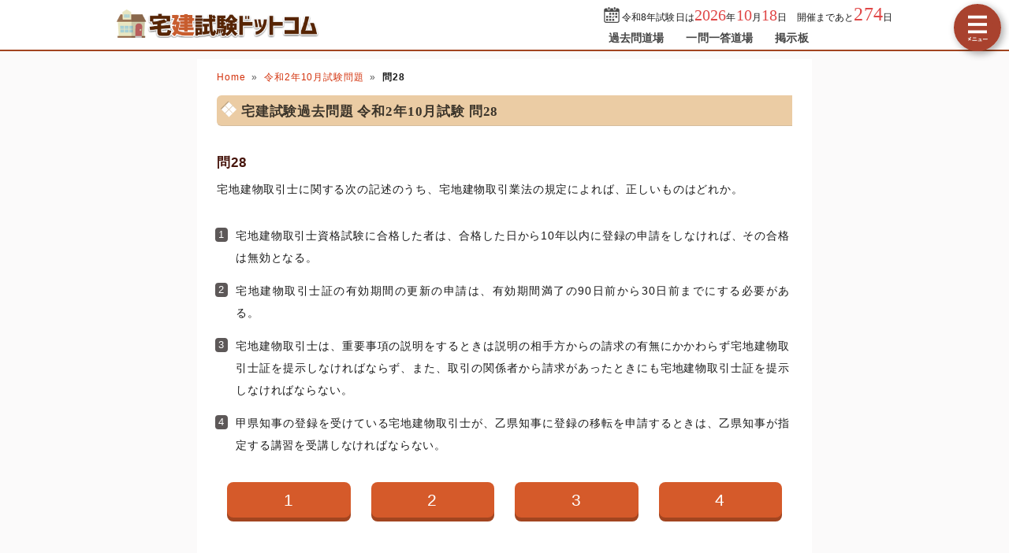

--- FILE ---
content_type: text/html; charset=UTF-8
request_url: https://takken-siken.com/kakomon/2020-1/28.html
body_size: 7542
content:
<!DOCTYPE html>
<html lang="ja">
<head>
<!-- Google tag (gtag.js) -->
<script async src="https://www.googletagmanager.com/gtag/js?id=G-2TE8GVGDC8"></script>
<script>
  window.dataLayer = window.dataLayer || [];
  function gtag(){dataLayer.push(arguments);}
  gtag('js', new Date());

  gtag('config', 'G-2TE8GVGDC8');
</script>
<meta charset="UTF-8">
<meta name="viewport" content="width=device-width,user-scalable=yes,initial-scale=1">
<meta name="format-detection" content="telephone=no">
<meta http-equiv="X-UA-Compatible" content="IE=Edge">
<meta property="og:site_name" content="宅建試験ドットコム">
<meta property="og:title" content="宅建試験過去問題 令和2年10月試験 問28">
<meta property="og:type" content="article">
<meta property="og:image" content="https://takken-siken.com/img/ogimage.png">
<meta property="og:url" content="https://takken-siken.com/kakomon/2020-1/28.html">
<link rel="canonical" href="https://takken-siken.com/kakomon/2020-1/28.html">
<link rel="apple-touch-icon" href="/apple-touch-icon.png">
<link rel="shortcut icon" href="/favicon.ico">
<link rel="stylesheet" href="/style.css?20251127">
<title>宅建試験過去問題 令和2年10月試験 問28｜宅建試験ドットコム</title>
<!-- Geniee Wrapper Head Tag -->
<script>
  window.gnshbrequest = window.gnshbrequest || {cmd:[]};
  gnshbrequest.cmd.push(function(){
    gnshbrequest.registerPassback("1521578");
    gnshbrequest.registerPassback("1521579");
    gnshbrequest.registerPassback("1521580");
    gnshbrequest.registerPassback("1521582");
    gnshbrequest.forceInternalRequest();
  });
</script>
<script async src="https://cpt.geniee.jp/hb/v1/210092/596/wrapper.min.js"></script>
<!-- /Geniee Wrapper Head Tag -->
</head>
<body>

<script>
if (typeof localStorage !== undefined) {
const theme = localStorage.getItem('DARK') || 0;
if (theme == 1) document.body.className += ' dark';
if (theme == 2) document.body.className += ' beige';
}
</script>

<div id="main_contents">
<!--MAINCONTENT START-->

<!--HEADER START-->
<header>
<h1>
<a href="/"><img src="/img/title.png" alt="宅建試験ドットコムトップページへ" title="宅建試験ドットコムトップページへ" id="logo" width="300" height="40"></a>
</h1>
<div class="header_right">
<div id="countdown"></div>
<ul id="header_menu">
<li><a href="/kakomon.php">過去問道場</a></li>
<li><a href="/marubatu.php">一問一答道場</a></li>
<li><a href="/bbs.php">掲示板</a></li>
</ul>
</div>
<div id="menuBtn"></div>
</header>
<!--HEADER END-->

<!-- CONTENT START -->
<div id="content">
<!-- MAINCOL START -->
<main>
<ul class="pan"><li><a href="/">Home</a><li><a href="./">令和2年10月試験問題</a><li><b>問28</b></ul>
<h2>宅建試験過去問題 令和2年10月試験 問28</h2>

<div id="markable-area">

<section class="content">

<h3>問28</h3>
<div class="mondai">宅地建物取引士に関する次の記述のうち、宅地建物取引業法の規定によれば、正しいものはどれか。</div>
<div class="grayText"></div>
</section>

<section class="content"><ol class="selectList"><li>宅地建物取引士資格試験に合格した者は、合格した日から10年以内に登録の申請をしなければ、その合格は無効となる。<li>宅地建物取引士証の有効期間の更新の申請は、有効期間満了の90日前から30日前までにする必要がある。<li data-answer="t">宅地建物取引士は、重要事項の説明をするときは説明の相手方からの請求の有無にかかわらず宅地建物取引士証を提示しなければならず、また、取引の関係者から請求があったときにも宅地建物取引士証を提示しなければならない。<li>甲県知事の登録を受けている宅地建物取引士が、乙県知事に登録の移転を申請するときは、乙県知事が指定する講習を受講しなければならない。</ol></section>

</div>

<div class="selectBtn"><a href="#">1</a><a href="#">2</a><a href="#" data-answer="t">3</a><a href="#">4</a></div>

<!-- ads start -->
<div class="ads_wrap">
<div class="ads_content" id="v696a23b2c62244043639811">
<div class="sponsoredLinks">広告</div>
<!-- Geniee Wrapper Body Tag 1521578 -->
<div data-cptid="1521578" style="display: block;" class="adsbygoogle">
<script>
  gnshbrequest.cmd.push(function() {
    gnshbrequest.applyPassback("1521578", "[data-cptid='1521578']");
  });
</script>
</div>
<!-- Geniee Wrapper Body Tag 1521578 -->
<!-- Geniee Wrapper Body Tag 1521580 -->
<div data-cptid="1521580" style="display: block;" class="adsbygoogle">
<script>
  gnshbrequest.cmd.push(function() {
    gnshbrequest.applyPassback("1521580", "[data-cptid='1521580']");
  });
</script>
</div>
<!-- /Geniee Wrapper Body Tag 1521580 -->
</div>
<div class="ads_content" id="v696a23b2c62244043639812">
<div class="sponsoredLinks">広告</div>
<script async src="https://pagead2.googlesyndication.com/pagead/js/adsbygoogle.js?client=ca-pub-5061380080248584" crossorigin="anonymous"></script>
<!-- 336x280 TK -->
<ins class="adsbygoogle adslot"
     style="display:inline-block"
     data-ad-client="ca-pub-5061380080248584"
     data-full-width-responsive="true"
     data-ad-slot="6953716934"></ins>
<script>
(adsbygoogle = window.adsbygoogle || []).push({});
</script>
</div>
</div>
<!-- ads end -->

<section class="content answerBox">
<div><h3>正解　<button class="showAnswerBtn">正解を表示する</button><span class="answerChar"><em class="r large">3</em></span></h3><div>問題難易度 <i class="level2"></i></div></div>
<div id="answer_data">肢1<span style="width:calc((100% - 10ex) / 100 * 2.5)"></span>2.5%<br>肢2<span style="width:calc((100% - 10ex) / 100 * 16.4)"></span>16.4%<br>肢3<span style="width:calc((100% - 10ex) / 100 * 78.6)" class="max"></span>78.6%<br>肢4<span style="width:calc((100% - 10ex) / 100 * 2.5)"></span>2.5%<br></div>
</section>

<section class="content bunyalinks"><h3>分野</h3>
科目：<a href="/takkengyouhou.html">5 - 宅地建物取引業法等</a><br>
細目：<a href="/takkengyouhou.html#2">2 - 宅地建物取引士</a></section>

<section class="content kaisetsu"><h3>解説</h3><div><ol class="kaisetsuList"><li>誤り。宅建士試験の合格は一生有効のため、不正が発覚したのではない限り、合格が取り消されることがありません。宅地建物取引士の登録申請書には、試験の合格年月日及び合格証書番号を書く欄がありますが、いつの試験であっても（宅地建物取引<u>主任者</u>時代の合格であっても）問題ありません。</li><li>誤り。取引士証の更新申請期間については特に定めがありません。取引士証の更新のためには交付申請前6ヶ月以内に行われる法定講習を受講する必要がありますが、実務的にはこの法定講習終了後に即日交付されます。「有効期間満了の90日前から30日前までに」というのは宅地建物取引業免許の更新の場合です。</li><li>[正しい]。重要事項説明を行う際の取引士証の提示、取引関係者から請求があった際の取引士証の提示はどちらも宅地建物取引士の義務となっています（<span class="lawNo">宅建業法35条4項</span><span class="lawNo">宅建業法22条の4</span>）。<br><blockquote class="lawBody">宅地建物取引士は、前三項の説明をするときは、説明の相手方に対し、宅地建物取引士証を提示しなければならない。</blockquote><blockquote class="lawBody">宅地建物取引士は、取引の関係者から請求があつたときは、宅地建物取引士証を提示しなければならない。</blockquote><div class="similar_list_wrap"><input type="checkbox" class="show_similar_list" id="ssl3"><label for="ssl3">類似・関連問題 12問</label><div class="similar_list"><div>宅地建物取引士は、重要事項説明をする場合、取引の相手方から請求されなければ、宅地建物取引士証を相手方に提示する必要はない。<i class="batu"></i>（<a href="/kakomon/2023/42.html">R5-42-ア</a>）</div><div>宅地建物取引士は、重要事項説明書を交付するに当たり、相手方が宅地建物取引業者である場合、相手方から宅地建物取引士証の提示を求められない限り、宅地建物取引士証を提示する必要はない。<i class="maru"></i>（<a href="/kakomon/2020-2/38.html">R2⑫-38-ウ</a>）</div><div>宅地建物取引士証を亡失した宅地建物取引士は、その再交付を申請していても、宅地建物取引士証の再交付を受けるまでは重要事項の説明を行うことができない。<i class="maru"></i>（<a href="/kakomon/2020-1/41.html">R2⑩-41-3</a>）</div><div>宅地建物取引士は、取引の関係者から請求があったときは、物件の買受けの申込みの前であっても宅地建物取引士証を提示しなければならないが、このときに提示した場合、後日、法第35条に規定する重要事項の説明をする際は、宅地建物取引士証を提示しなくてもよい。<i class="batu"></i>（<a href="/kakomon/2017/37.html">H29-37-1</a>）</div><div>宅地建物取引士は、重要事項の説明をする際に、相手方から求められない場合は、宅地建物取引士証を提示しなくてもよい。<i class="batu"></i>（<a href="/kakomon/2016/30.html">H28-30-2</a>）</div><div>宅地建物取引業者が、宅地建物取引士をして取引の相手方に対し重要事項説明をさせる場合、当該宅地建物取引士は、取引の相手方から請求がなくても、宅地建物取引士証を相手方に提示しなければならず、提示しなかったときは、20万円以下の罰金に処せられることがある。<i class="batu"></i>（<a href="/kakomon/2013/30.html">H25-30-2</a>）</div><div>宅地建物取引士は、法第35条の規定による重要事項説明を行うにあたり、相手方から請求があった場合にのみ、取引士証を提示すればよい。<i class="batu"></i>（<a href="/kakomon/2011/28.html">H23-28-3</a>）</div><div>宅地建物取引士証を亡失し、その再交付を申請している者は、再交付を受けるまでの間、宅地建物取引業法第35条に規定する重要事項の説明をするときは、宅地建物取引士証に代えて、再交付申請書の写しを提示すればよい。<i class="batu"></i>（<a href="/kakomon/2010/30.html">H22-30-3</a>）</div><div>宅地建物取引士は、法第35条に規定する重要事項の説明を行う際、取引の相手方から請求がない場合でも必ず宅地建物取引士証を提示しなければならない。<i class="maru"></i>（<a href="/kakomon/2006/36.html">H18-36-2</a>）</div><div>Cの従業者である宅地建物取引士がBに対して重要事項説明を行う際に、Bから請求がなかったので、宅地建物取引士証を提示せず重要事項説明を行った。<i class="batu"></i>（<a href="/kakomon/2005/39.html">H17-39-2</a>）</div><div>宅地建物取引士証を滅失した宅地建物取引士は、宅地建物取引士証の再交付を受けるまで、法第35条の規定による重要事項の説明をすることができない。<i class="maru"></i>（<a href="/kakomon/2001/31.html">H13-31-4</a>）</div><div>宅地建物取引士は、法第35条の規定による重要事項の説明をするときに、その相手方から要求がなければ、宅地建物取引士証の提示はしなくてもよい。<i class="batu"></i>（<a href="/kakomon/2001/32.html">H13-32-1</a>）</div></div></div></li><li>誤り。登録の移転の際に法定講習を受けなくてはならないという規定はありません。甲県知事を経由して、乙県知事に登録の移転を申請すれば足ります（<span class="lawNo">宅建業法19条の2</span>）。<br><blockquote class="lawBody">第十八条第一項の登録を受けている者は、当該登録をしている都道府県知事の管轄する都道府県以外の都道府県に所在する宅地建物取引業者の事務所の業務に従事し、又は従事しようとするときは、当該事務所の所在地を管轄する都道府県知事に対し、当該登録をしている都道府県知事を経由して、登録の移転の申請をすることができる。ただし、その者が第六十八条第二項又は第四項の規定による禁止の処分を受け、その禁止の期間が満了していないときは、この限りでない。</blockquote><div class="similar_list_wrap"><input type="checkbox" class="show_similar_list" id="ssl4"><label for="ssl4">類似・関連問題 16問</label><div class="similar_list"><div>宅地建物取引士は、登録を受けている都道府県知事の管轄する都道府県以外の都道府県に所在する宅地建物取引業者の事務所の業務に従事しているときは、登録の移転の申請をすることができる。<i class="maru"></i>（<a href="/kakomon/2025/42.html">R7-42-エ</a>）</div><div>甲県知事登録の宅地建物取引士が、宅地建物取引業者（乙県知事免許）の専任の宅地建物取引士に就任するためには、宅地建物取引士の登録を乙県に移転しなければならない。<i class="batu"></i>（<a href="/kakomon/2022/33.html">R4-33-イ</a>）</div><div>丙県知事登録の宅地建物取引士が、事務の禁止の処分を受けた場合、丁県に所在する宅地建物取引業者の事務所の業務に従事しようとするときでも、その禁止の期間が満了するまで、宅地建物取引士の登録の移転を丁県知事に申請することができない。<i class="maru"></i>（<a href="/kakomon/2022/33.html">R4-33-ウ</a>）</div><div>甲県知事の登録を受けている宅地建物取引士は、乙県に主たる事務所を置く宅地建物取引業者の専任の宅地建物取引士となる場合、乙県知事に登録の移転を申請しなければならない。<i class="batu"></i>（<a href="/kakomon/2021-2/37.html">R3⑫-37-1</a>）</div><div>宅地建物取引士A（甲県知事登録）が、乙県に所在する宅地建物取引業者の事務所の業務に従事することとなったときは、Aは甲県知事を経由せずに、直接乙県知事に対して登録の移転を申請しなければならない。<i class="batu"></i>（<a href="/kakomon/2021-1/28.html">R3⑩-28-1</a>）</div><div>宅地建物取引士（甲県知事登録）が甲県から乙県に住所を変更したときは、乙県知事に対し、登録の移転の申請をすることができる。<i class="batu"></i>（<a href="/kakomon/2021-1/35.html">R3⑩-35-ウ</a>）</div><div>甲県知事の登録を受けている宅地建物取引士は、乙県に所在する宅地建物取引業者の事務所の業務に従事しようとするときは、乙県知事に対し登録の移転の申請をし、乙県知事の登録を受けなければならない。<i class="batu"></i>（<a href="/kakomon/2018/42.html">H30-42-2</a>）</div><div>宅地建物取引士A（甲県知事登録）が、甲県から乙県に住所を変更したときは、乙県知事に対し、登録の移転の申請をすることができる。<i class="batu"></i>（<a href="/kakomon/2017/30.html">H29-30-1</a>）</div><div>甲県知事の登録を受けている宅地建物取引士Aは、乙県に主たる事務所を置く宅地建物取引業者Bの専任の宅地建物取引士となる場合、乙県知事に登録を移転しなければならない。<i class="batu"></i>（<a href="/kakomon/2017/37.html">H29-37-2</a>）</div><div>宅地建物取引業者（甲県知事免許）に勤務する宅地建物取引士（甲県知事登録）が、乙県に住所を変更するとともに宅地建物取引業者（乙県知事免許）に勤務先を変更した場合は、乙県知事に登録の移転の申請をしなければならない。<i class="batu"></i>（<a href="/kakomon/2011/29.html">H23-29-3</a>）</div><div>甲県知事の宅地建物取引士の登録を受けている者が、その住所を乙県に変更した場合、甲県知事を経由して乙県知事に対し登録の移転を申請することができる。<i class="batu"></i>（<a href="/kakomon/2009/29.html">H21-29-4</a>）</div><div>甲県知事の登録を受けて、甲県に所在する宅地建物取引業者Aの事務所の業務に従事する者が、乙県に所在するAの事務所の業務に従事することとなったときは、速やかに、甲県知事を経由して、乙県知事に対して登録の移転の申請をしなければならない。<i class="batu"></i>（<a href="/kakomon/2007/31.html">H19-31-1</a>）</div><div>Aが甲県知事から事務の禁止の処分を受け、その禁止の期間が満了していないときは、Aは宅地建物取引士としてすべき事務を行うことはできないが、Aは乙県知事に対して、甲県知事を経由して登録の移転の申請をすることができる。<i class="batu"></i>（<a href="/kakomon/2006/32.html">H18-32-2</a>）</div><div>宅地建物取引士A（甲県知事登録）が、宅地建物取引業者B社（乙県知事免許）に従事した場合、Aは乙県知事に対し、甲県知事を経由して登録の移転を申請しなければならない。<i class="batu"></i>（<a href="/kakomon/2004/34.html">H16-34-1</a>）</div><div>Aは、乙県知事から事務の禁止処分を受けたが、乙県内に所在する宅地建物取引業者Bの事務所の業務に従事しているため、その禁止の期間が満了すれば、甲県知事を経由して、乙県知事に登録の移転の申請をすることができる。<i class="maru"></i>（<a href="/kakomon/2003/33.html">H15-33-2</a>）</div><div>甲県知事の登録を受けている宅地建物取引士が、乙県に住所を移転し、丙県知事免許を受けている宅地建物取引業者に勤務先を変更した場合、甲県知事を経由して乙県知事に対し、登録の移転の申請をすることができる。<i class="batu"></i>（<a href="/kakomon/2002/35.html">H14-35-1</a>）</div></div></div></li></ol>したがって正しい記述は[3]です。</div>
</section>

<div class="social-btn-list_mini">問題をシェア
<a class="social-btn tw-btn" rel="nofollow" target="_blank" href="//twitter.com/intent/tweet?text=%E5%AE%85%E5%9C%B0%E5%BB%BA%E7%89%A9%E5%8F%96%E5%BC%95%E5%A3%AB%E8%A9%A6%E9%A8%93%0D%0A%E4%BB%A4%E5%92%8C2%E5%B9%B410%E6%9C%88%282020%E5%B9%B4%29%E5%95%8F28%0D%0A%0D%0A%23%E5%AE%85%E5%BB%BA%E5%A3%AB+%23%E5%AE%85%E5%BB%BA%0D%0A%23%E9%81%8E%E5%8E%BB%E5%95%8F%E9%81%93%E5%A0%B4&url=https%3A%2F%2Ftakken-siken.com%2Fkakomon%2F2020-1%2F28.html" onclick="window.open(this.href, null, 'width=600,height=400'); return false;"><i></i></a>
<a class="social-btn fb-btn" rel="nofollow" target="_blank" href="//www.facebook.com/sharer/sharer.php?u=https%3A%2F%2Ftakken-siken.com%2Fkakomon%2F2020-1%2F28.html&t=%E5%AE%85%E5%9C%B0%E5%BB%BA%E7%89%A9%E5%8F%96%E5%BC%95%E5%A3%AB%E8%A9%A6%E9%A8%93%0D%0A%E4%BB%A4%E5%92%8C2%E5%B9%B410%E6%9C%88%282020%E5%B9%B4%29%E5%95%8F28%0D%0A%0D%0A%23%E5%AE%85%E5%BB%BA%E5%A3%AB+%23%E5%AE%85%E5%BB%BA%0D%0A%23%E9%81%8E%E5%8E%BB%E5%95%8F%E9%81%93%E5%A0%B4" onclick="window.open(this.href, null, 'width=600,height=400'); return false;"><i></i></a>
<a class="social-btn ln-btn" rel="nofollow" target="_blank" href="//line.me/R/msg/text/?%E5%AE%85%E5%9C%B0%E5%BB%BA%E7%89%A9%E5%8F%96%E5%BC%95%E5%A3%AB%E8%A9%A6%E9%A8%93%0D%0A%E4%BB%A4%E5%92%8C2%E5%B9%B410%E6%9C%88%282020%E5%B9%B4%29%E5%95%8F28%0D%0A%0D%0A%23%E5%AE%85%E5%BB%BA%E5%A3%AB+%23%E5%AE%85%E5%BB%BA%0D%0A%23%E9%81%8E%E5%8E%BB%E5%95%8F%E9%81%93%E5%A0%B4https%3A%2F%2Ftakken-siken.com%2Fkakomon%2F2020-1%2F28.html" onclick="window.open(this.href, null, 'width=600,height=400'); return false;"><i></i></a>
<a class="social-btn link-btn" onClick="navigator.clipboard.writeText(location.href);alert('リンクをコピーしました');return false;"><i></i></a>
</div>

<!-- ads start -->
<div class="ads_wrap">
<div class="ads_content" id="l696a23b2c62329572272371">
<div class="sponsoredLinks">広告</div>
<!-- Geniee Wrapper Body Tag 1521579 -->
<div data-cptid="1521579" style="display: block;" class="adsbygoogle">
<script>
  gnshbrequest.cmd.push(function() {
    gnshbrequest.applyPassback("1521579", "[data-cptid='1521579']");
  });
</script>
</div>
<!-- Geniee Wrapper Body Tag 1521579 -->
<!-- Geniee Wrapper Body Tag 1521582 -->
<div data-cptid="1521582" style="display: block;" class="adsbygoogle">
<script>
  gnshbrequest.cmd.push(function() {
    gnshbrequest.applyPassback("1521582", "[data-cptid='1521582']");
  });
</script>
</div>
<!-- /Geniee Wrapper Body Tag 1521582 -->
</div>
<div class="ads_content" id="l696a23b2c62329572272372">
<div class="sponsoredLinks">広告</div>
<script async src="https://pagead2.googlesyndication.com/pagead/js/adsbygoogle.js?client=ca-pub-5061380080248584" crossorigin="anonymous"></script>
<!-- TK レスポンシブ -->
<ins class="adsbygoogle"
     style="display:block"
     data-ad-client="ca-pub-5061380080248584"
     data-ad-slot="9047845116"
     data-ad-format="auto"
     data-full-width-responsive="true"></ins>
<script>
     (adsbygoogle = window.adsbygoogle || []).push({});
</script>
</div>
</div>
<!-- ads end -->

<ul class="bottomNav"><li id="toPrev"><a href="27.html" title="前の問題">前の問題(問27)</a></li><li id="toNext"><a href="29.html" title="次の問題">次の問題(問29)</a></li></ul>

</main>
<!-- MAINCOL END -->

<!-- SIDECOL START -->
<nav>
<h3>宅建士過去問アプリ</h3>
<a href="/kakomon.php" class="doujou submit" title="宅建試験クイズアプリ過去問道場">過去問道場</a>
<a href="/marubatu.php" class="marubatu submit" title="宅建士一問一答">一問一答道場</a>
<h3>質問・相談はこちら</h3>
<a href="/bbs.php" class="bbs submit hover" title="宅建試験掲示板" data-text="BBS">宅建試験掲示板</a>

<a class="sideBanner" href="https://amzn.to/42N7ixv" onclick="gtag('event','banner',{'event_category':'book'});"><img src="/img/banner/kami_mondaishu.png" width="300" height="250" alt="この1冊で合格! 水野健の宅建士 神問題集"></a>

<h3>宅建士過去問題26年分</h3>
<ul id="test_menu">
<li><a href="/kakomon/2025/" title="令和7年試験">令和7年試験</a>
<li><a href="/kakomon/2024/" title="令和6年試験">令和6年試験</a>
<li><a href="/kakomon/2023/" title="令和5年試験">令和5年試験</a>
<li><a href="/kakomon/2022/" title="令和4年試験">令和4年試験</a>
<li><a href="/kakomon/2021-2/" title="令和3年12月試験">令和3年12月試験</a>
<li><a href="/kakomon/2021-1/" title="令和3年10月試験">令和3年10月試験</a>
<li><a href="/kakomon/2020-2/" title="令和2年12月試験">令和2年12月試験</a>
<li><a href="/kakomon/2020-1/" title="令和2年10月試験">令和2年10月試験</a>
<li><a href="/kakomon/2019/" title="令和元年試験">令和元年試験</a>
<li><a href="/kakomon/2018/" title="平成30年試験">平成30年試験</a>
<li><a href="/kakomon/2017/" title="平成29年試験">平成29年試験</a>
<li><a href="/kakomon/2016/" title="平成28年試験">平成28年試験</a>
<li><a href="/kakomon/2015/" title="平成27年試験">平成27年試験</a>
<li><a href="/kakomon/2014/" title="平成26年試験">平成26年試験</a>
<li><a href="/kakomon/2013/" title="平成25年試験">平成25年試験</a>
<li><a href="/kakomon/2012/" title="平成24年試験">平成24年試験</a>
<li><a href="/kakomon/2011/" title="平成23年試験">平成23年試験</a>
<li><a href="/kakomon/2010/" title="平成22年試験">平成22年試験</a>
<li><a href="/kakomon/2009/" title="平成21年試験">平成21年試験</a>
<li><a href="/kakomon/2008/" title="平成20年試験">平成20年試験</a>
<li><a href="/kakomon/2007/" title="平成19年試験">平成19年試験</a>
<li><a href="/kakomon/2006/" title="平成18年試験">平成18年試験</a>
<li><a href="/kakomon/2005/" title="平成17年試験">平成17年試験</a>
<li><a href="/kakomon/2004/" title="平成16年試験">平成16年試験</a>
<li><a href="/kakomon/2003/" title="平成15年試験">平成15年試験</a>
<li><a href="/kakomon/2002/" title="平成14年試験">平成14年試験</a>
<li><a href="/kakomon/2001/" title="平成13年試験">平成13年試験</a>
<li><a href="/kakomon/2000/" title="平成12年試験">平成12年試験</a>
</ul>
<h3>分野別過去問題</h3>
<a href="/rights.html" title="権利関係の過去問題">権利関係</a><a href="/restriction.html" title="法令上の制限の過去問題">法令上の制限</a><a href="/tax.html" title="税に関する法令の過去問題">税に関する法令</a><a href="/evaluation.html" title="不動産価格の評定の過去問題">不動産価格の評定</a><a href="/takkengyouhou.html" title="宅地建物取引業法等の過去問題">宅地建物取引業法等</a><a href="/land_building.html" title="土地と建物及びその需給の過去問題">土地と建物及びその需給</a>
<h3>宅建士試験制度</h3>
<ul>
<li><a href="/takkenis.html" title="宅地建物取引士とは？">宅地建物取引士とは？</a>
<li><a href="/gaiyou.html" title="宅建試験の概要">宅建試験の概要</a>
<li><a href="/hani.html" title="出題範囲および内容">出題範囲および内容</a>
<li><a href="/nanido.html" title="宅建試験の難易度">宅建試験の難易度</a>
<li><a href="/schedule.html" title="受験スケジュール">受験スケジュール</a>
<li><a href="/takkentext.html" title="おすすめ参考書・問題集">おすすめ参考書・問題集</a>
<li><a href="/toukei.html" title="受験者数と合格率の推移">受験者数と合格率の推移</a>
<li><a href="/kakomon-free-pdf.html" title="宅建過去問PDF37年分">宅建過去問題PDF37年分</a>
<li><a href="/toukei_taisaku.html" title="需給統計問題対策">令和7年試験・統計問題対策</a>
<li><a href="/law.html" title="法令・制度改正情報">法令・制度改正情報</a>
<li><a href="/takken_career-path.html" title="宅建試験後のおすすめ資格">宅建試験後のおすすめ資格</a>
</ul>
<div class="menuCloseBtn">×　メニューを閉じる</div>
</nav>
<!-- SIDECOL END -->
</div>
<!-- CONTENT END -->

<!-- FOOTER START -->
<footer>
<div class="minilogo"></div>
<a href="/userterms.html">このサイトの利用について</a>
<a href="/privacypolicy.html">プライバシーポリシー</a>
<a href="/tokushouhou.html">特商法に基づく表記</a>
<a href="/faq.html">よくある質問とその答え</a>
<a href="/contact.html">お問い合わせ</a>
<a href="/config.html">サイト設定</a>
<div class="copyright">&copy; 2018-<script>document.write(new Date().getFullYear());</script> <b>takken-siken.com</b> All Rights Reserved.</div>
</footer>
<!-- FOOTER END -->
</div>
<!--MAINCONTENT END-->

<div id="canvas_answer_back"></div>
<canvas id="canvas_answer_front" width="200" height="260"></canvas>

<!-- SCRIPT START -->
<script src="//ajax.googleapis.com/ajax/libs/jquery/3.4.1/jquery.min.js"></script>
<script src="/js/main.js"></script>
<!-- SCRIPT END -->
</body>
</html>


--- FILE ---
content_type: text/html; charset=utf-8
request_url: https://www.google.com/recaptcha/api2/aframe
body_size: 265
content:
<!DOCTYPE HTML><html><head><meta http-equiv="content-type" content="text/html; charset=UTF-8"></head><body><script nonce="gAe5Zga-_3y217eIFbcsBQ">/** Anti-fraud and anti-abuse applications only. See google.com/recaptcha */ try{var clients={'sodar':'https://pagead2.googlesyndication.com/pagead/sodar?'};window.addEventListener("message",function(a){try{if(a.source===window.parent){var b=JSON.parse(a.data);var c=clients[b['id']];if(c){var d=document.createElement('img');d.src=c+b['params']+'&rc='+(localStorage.getItem("rc::a")?sessionStorage.getItem("rc::b"):"");window.document.body.appendChild(d);sessionStorage.setItem("rc::e",parseInt(sessionStorage.getItem("rc::e")||0)+1);localStorage.setItem("rc::h",'1768680852271');}}}catch(b){}});window.parent.postMessage("_grecaptcha_ready", "*");}catch(b){}</script></body></html>